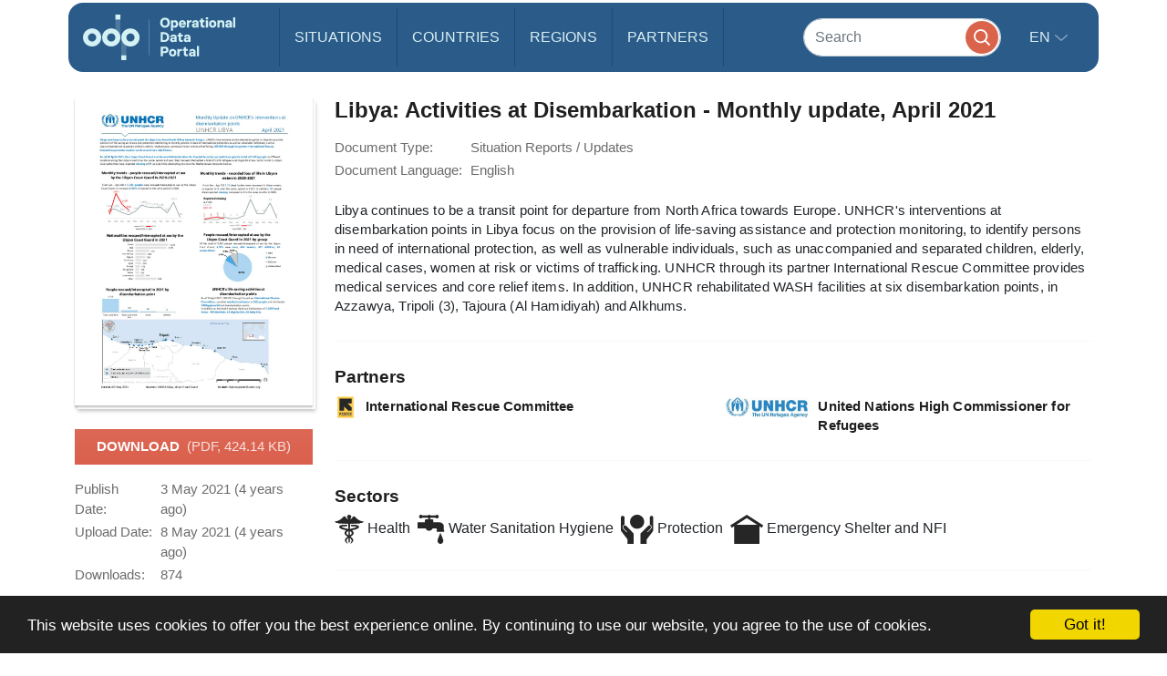

--- FILE ---
content_type: image/svg+xml
request_url: https://amzirlodp-prd-s3.s3.amazonaws.com/bundles/common/images/sectors/shelter.svg
body_size: 334
content:
<svg xmlns="http://www.w3.org/2000/svg" version="1.1" x="0px" y="0px" viewBox="0 0 100 89.469"
     enable-background="new 0 0 100 89.469" xml:space="preserve"><path d="M100,32.725L50.006,0L0,32.725l4.688,7.158l6.875-4.496v54.082H88.45V35.387l6.862,4.496L100,32.725z M18.659,30.742  l31.348-20.521l31.348,20.521H18.659z"></path></svg>

--- FILE ---
content_type: image/svg+xml
request_url: https://amzirlodp-prd-s3.s3.amazonaws.com/bundles/common/images/sectors/sanitation.svg
body_size: 1375
content:
<svg xmlns="http://www.w3.org/2000/svg" version="1.1" x="0px" y="0px" viewBox="0 0 95.235 100.004"
     enable-background="new 0 0 95.235 100.004" xml:space="preserve"><path d="M80.834,62.324c1.868,3.73,10.273,23.334,10.273,26.146c0,15.378-20.541,15.378-20.541,0  C70.567,85.658,78.972,65.124,80.834,62.324z"></path><path d="M92.969,51.895c0-2.122,0-5.654,0-11.858c0-7.513-6.822-14.007-15.865-14.007c0,0-0.053,0-21.127,0l-0.117-6.592  c0-1.895-1.543-3.441-3.444-3.441h-8.261v-4.232c0.716-0.423,1.309-0.954,1.81-1.604c2.481,0,7.5,0,17.591,0  c1.179,1.51,2.917,2.559,4.974,2.559c3.503,0,6.354-2.842,6.354-6.354C74.883,2.848,72.032,0,68.529,0  c-2.103,0-3.887,1.11-5.039,2.692c-2.779,0-7.981,0-17.441,0C44.877,1.11,43.106,0,40.997,0C38.9,0,37.11,1.11,35.958,2.692  c-5.397,0-11.797,0-19.258,0C15.547,1.11,13.77,0,11.673,0C8.158,0,5.312,2.848,5.312,6.364c0,3.513,2.845,6.354,6.361,6.354  c2.044,0,3.789-1.048,4.941-2.559c3.184,0,8.984,0,19.421,0c0.508,0.664,1.113,1.204,1.842,1.611v4.225h-8.77  c-1.895,0-3.438,1.546-3.438,3.441v6.592c-2.155,0-8.327,0-25.671,0v20.541c0.605,0,4.766,0,28.555,0  c2.799,5.615,6.53,8.396,12.135,8.396c5.599,0,10.267-2.78,13.067-8.396c0,0,0,0,10.273,0c3.066,0,4.199,1.973,4.524,5.755  c-0.898,0.612-1.517,1.605-1.517,2.78c0,1.901,1.543,3.444,3.438,3.444h21.315c1.9,0,3.443-1.543,3.443-3.444  C95.235,53.617,94.292,52.377,92.969,51.895z"></path></svg>